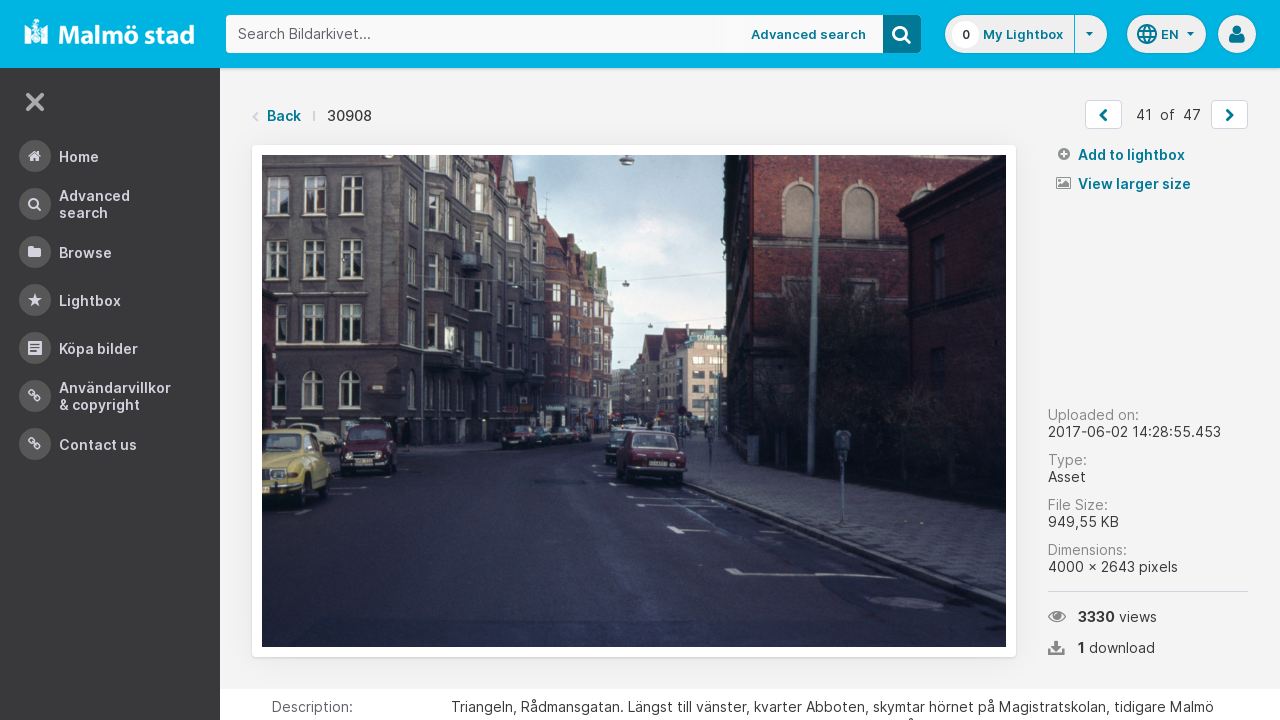

--- FILE ---
content_type: text/plain
request_url: https://www.google-analytics.com/j/collect?v=1&_v=j102&a=23487196&t=pageview&_s=1&dl=https%3A%2F%2Fbildarkivet.malmo.se%2Fasset-bank%2Faction%2FviewAsset%3Fid%3D30908%26index%3D40%26total%3D47%26view%3DviewSearchItem&ul=en-us%40posix&dt=Bildarkivet%20%7C%20Image%20Details%20-%2030908&sr=1280x720&vp=1280x720&_u=IEBAAEABAAAAACAAI~&jid=1340465150&gjid=589555163&cid=1466823024.1768831755&tid=UA-105250946-1&_gid=1068766014.1768831755&_r=1&_slc=1&z=1856352900
body_size: -452
content:
2,cG-BEXW6JW906